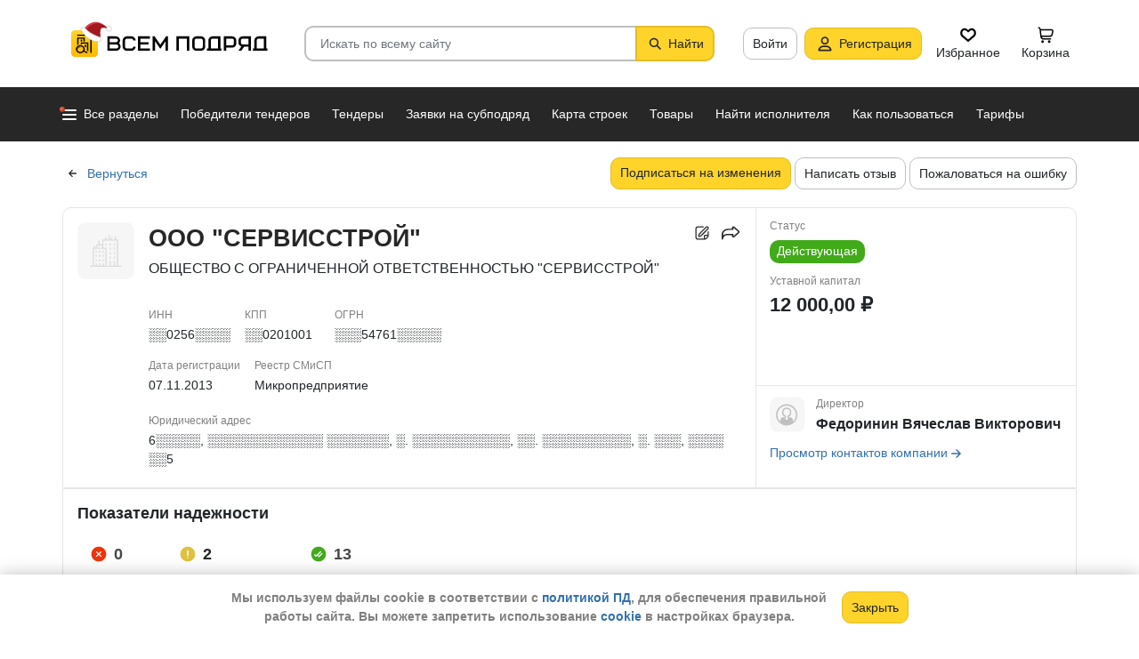

--- FILE ---
content_type: application/javascript
request_url: https://vsem-podryad.ru/bundle/176967466/scripts/libs/jquery.barrating.min.js
body_size: 1737
content:
!function(t){"function"==typeof define&&define.amd?define(["jquery"],t):"object"==typeof module&&module.exports?module.exports=t(require("jquery")):t(jQuery)}(function(t){var e=function(){function e(){var e=this,n=function(){var n=["br-wrapper"];""!==e.options.theme&&n.push("br-theme-"+e.options.theme),e.$elem.wrap(t("<div />",{"class":n.join(" ")}))},i=function(){e.$elem.unwrap()},a=function(n){return t.isNumeric(n)&&(n=Math.floor(n)),t('option[value="'+n+'"]',e.$elem)},r=function(){var n=e.options.initialRating;return n?a(n):t("option:selected",e.$elem)},o=function(){var n=e.$elem.find('option[value="'+e.options.emptyValue+'"]');return!n.length&&e.options.allowEmpty?(n=t("<option />",{value:e.options.emptyValue}),n.prependTo(e.$elem)):n},l=function(t){var n=e.$elem.data("barrating");return"undefined"!=typeof t?n[t]:n},s=function(t,n){null!==n&&"object"==typeof n?e.$elem.data("barrating",n):e.$elem.data("barrating")[t]=n},u=function(){var t=r(),n=o(),i=t.val(),a=t.data("html")?t.data("html"):t.text(),l=null!==e.options.allowEmpty?e.options.allowEmpty:!!n.length,u=n.length?n.val():null,d=n.length?n.text():null;s(null,{userOptions:e.options,ratingValue:i,ratingText:a,originalRatingValue:i,originalRatingText:a,allowEmpty:l,emptyRatingValue:u,emptyRatingText:d,readOnly:e.options.readonly,ratingMade:!1})},d=function(){e.$elem.removeData("barrating")},c=function(){return l("ratingText")},f=function(){return l("ratingValue")},g=function(){var n=t("<div />",{"class":"br-widget"});return e.$elem.find("option").each(function(){var i,a,r,o;i=t(this).val(),i!==l("emptyRatingValue")&&(a=t(this).text(),r=t(this).data("html"),r&&(a=r),o=t("<a />",{href:"#","data-rating-value":i,"data-rating-text":a,html:e.options.showValues?a:""}),n.append(o))}),e.options.showSelectedRating&&n.append(t("<div />",{text:"","class":"br-current-rating"})),e.options.reverse&&n.addClass("br-reverse"),e.options.readonly&&n.addClass("br-readonly"),n},p=function(){return l("userOptions").reverse?"nextAll":"prevAll"},h=function(t){a(t).prop("selected",!0),l("userOptions").triggerChange&&e.$elem.change()},m=function(){t("option",e.$elem).prop("selected",function(){return this.defaultSelected}),l("userOptions").triggerChange&&e.$elem.change()},v=function(t){t=t?t:c(),t==l("emptyRatingText")&&(t=""),e.options.showSelectedRating&&e.$elem.parent().find(".br-current-rating").text(t)},y=function(t){return Math.round(Math.floor(10*t)/10%1*100)},b=function(){e.$widget.find("a").removeClass(function(t,e){return(e.match(/(^|\s)br-\S+/g)||[]).join(" ")})},w=function(){var n,i,a=e.$widget.find('a[data-rating-value="'+f()+'"]'),r=l("userOptions").initialRating,o=t.isNumeric(f())?f():0,s=y(r);if(b(),a.addClass("br-selected br-current")[p()]().addClass("br-selected"),!l("ratingMade")&&t.isNumeric(r)){if(o>=r||!s)return;n=e.$widget.find("a"),i=a.length?a[l("userOptions").reverse?"prev":"next"]():n[l("userOptions").reverse?"last":"first"](),i.addClass("br-fractional"),i.addClass("br-fractional-"+s)}},$=function(t){return l("allowEmpty")&&l("userOptions").deselectable?f()==t.attr("data-rating-value"):!1},x=function(n){n.on("click.barrating",function(n){var i,a,r=t(this),o=l("userOptions");return n.preventDefault(),i=r.attr("data-rating-value"),a=r.attr("data-rating-text"),$(r)&&(i=l("emptyRatingValue"),a=l("emptyRatingText")),s("ratingValue",i),s("ratingText",a),s("ratingMade",!0),h(i),v(a),w(),o.onSelect.call(e,f(),c(),n),!1})},C=function(e){e.on("mouseenter.barrating",function(){var e=t(this);b(),e.addClass("br-active")[p()]().addClass("br-active"),v(e.attr("data-rating-text"))})},O=function(t){e.$widget.on("mouseleave.barrating blur.barrating",function(){v(),w()})},R=function(e){e.on("touchstart.barrating",function(e){e.preventDefault(),e.stopPropagation(),t(this).click()})},V=function(t){t.on("click.barrating",function(t){t.preventDefault()})},S=function(t){x(t),e.options.hoverState&&(C(t),O(t))},T=function(t){t.off(".barrating")},j=function(t){var n=e.$widget.find("a");l("userOptions").fastClicks&&R(n),t?(T(n),V(n)):S(n)};this.show=function(){l()||(n(),u(),e.$widget=g(),e.$widget.insertAfter(e.$elem),w(),v(),j(e.options.readonly),e.$elem.hide())},this.readonly=function(t){"boolean"==typeof t&&l("readOnly")!=t&&(j(t),s("readOnly",t),e.$widget.toggleClass("br-readonly"))},this.set=function(t){var n=l("userOptions");0!==e.$elem.find('option[value="'+t+'"]').length&&(s("ratingValue",t),s("ratingText",e.$elem.find('option[value="'+t+'"]').text()),s("ratingMade",!0),h(f()),v(c()),w(),n.silent||n.onSelect.call(this,f(),c()))},this.clear=function(){var t=l("userOptions");s("ratingValue",l("originalRatingValue")),s("ratingText",l("originalRatingText")),s("ratingMade",!1),m(),v(c()),w(),t.onClear.call(this,f(),c())},this.destroy=function(){var t=f(),n=c(),a=l("userOptions");T(e.$widget.find("a")),e.$widget.remove(),d(),i(),e.$elem.show(),a.onDestroy.call(this,t,n)}}return e.prototype.init=function(e,n){return this.$elem=t(n),this.options=t.extend({},t.fn.barrating.defaults,e),this.options},e}();t.fn.barrating=function(n,i){return this.each(function(){var a=new e;if(t(this).is("select")||t.error("Sorry, this plugin only works with select fields."),a.hasOwnProperty(n)){if(a.init(i,this),"show"===n)return a.show(i);if(a.$elem.data("barrating"))return a.$widget=t(this).next(".br-widget"),a[n](i)}else{if("object"==typeof n||!n)return i=n,a.init(i,this),a.show();t.error("Method "+n+" does not exist on jQuery.barrating")}})},t.fn.barrating.defaults={theme:"",initialRating:null,allowEmpty:null,emptyValue:"",showValues:!1,showSelectedRating:!0,deselectable:!0,reverse:!1,readonly:!1,fastClicks:!0,hoverState:!0,silent:!1,triggerChange:!0,onSelect:function(t,e,n){},onClear:function(t,e){},onDestroy:function(t,e){}},t.fn.barrating.BarRating=e});
//# sourceMappingURL=jquery.barrating.min.js.map